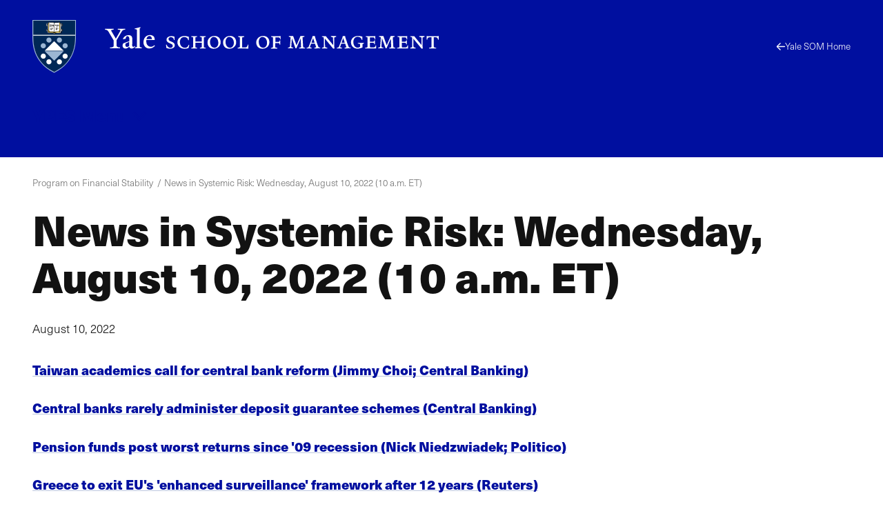

--- FILE ---
content_type: image/svg+xml
request_url: https://som.yale.edu/themes/custom/som_2025/ui/dist/images/ampersand_business_society.svg
body_size: 3160
content:
<?xml version="1.0" encoding="utf-8"?><!--Generator: Adobe Illustrator 26.2.1, SVG Export Plug-In . SVG Version: 6.00 Build 0)--><svg version="1.1" id="som-ampersand-logo" aria-labelledby="title-som-ampersand-logo" xmlns="http://www.w3.org/2000/svg" xmlns:xlink="http://www.w3.org/1999/xlink" x="0px" y="0px" viewBox="0 0 326.75 224.19" style="enable-background:new 0 0 326.75 224.19" xml:space="preserve"><title id="title-som-ampersand-logo">Educating leaders for business and society</title><g><path d="M121.21,162.5c0-26.08,13.39-46.88,34.19-59.22l20.44,29.96c-10.22,7.05-17.62,14.1-17.62,28.2
		c0,16.57,10.22,26.79,24.67,26.79c10.93,0,17.27-4.23,24.32-10.22l20.09,28.9c-12.34,10.22-25.73,17.27-44.41,17.27
		C145.18,224.19,121.21,200.22,121.21,162.5z M145.89,63.8c0-37.72,27.5-63.8,61.69-63.8c34.9,0,63.1,27.49,63.1,63.8h-37.01
		c0-16.57-10.58-27.85-26.08-27.85c-14.8,0-24.67,11.28-24.67,27.85H145.89z M242.82,223.13l-76.49-109.98
		c-11.63-16.57-20.45-30.31-20.45-45.82h37.01c0.71,4.58,3.17,10.93,6.7,15.86l97.29,139.94H242.82z M236.13,143.82
		c13.39-30.67,30.31-37.72,50.76-37.72v35.95c-13.39,0-21.5,8.81-28.55,33.84L236.13,143.82z"/></g><g><path d="M0,99.21V67.81h5.18v31.41H0z M18.1,89.94c0,5.48-3.94,9.27-9.67,9.27H6.18v-5.08h2.44c2.49,0,4.24-1.69,4.24-4.14
		c0-2.49-1.69-4.19-4.19-4.19H6.18v-5.08h2.29c2.29,0,3.89-1.6,3.89-3.89s-1.6-3.94-3.94-3.94H6.18v-5.08h2.24
		c5.43,0,9.17,3.59,9.17,8.97c0,2.79-1.2,4.94-3.14,6.18C16.9,84.36,18.1,86.8,18.1,89.94z"/><path d="M25.02,67.81v21.59h-5.23V67.81H25.02z M19.79,90.34h5.23c0,2.34,1.59,3.94,3.94,3.94c2.34,0,3.94-1.6,3.94-3.94h5.23
		c0,5.13-3.94,9.02-9.17,9.02S19.79,95.47,19.79,90.34z M32.9,89.39V67.81h5.23v21.59H32.9z"/><path d="M58.32,76.68h-5.23c0-2.34-1.59-3.94-3.94-3.94c-2.34,0-3.94,1.6-3.94,3.94h-5.23c0-5.13,3.94-9.02,9.17-9.02
		S58.32,71.55,58.32,76.68z M48.65,86.05c-4.94-0.15-8.67-3.79-8.67-8.37h5.23c0,1.74,1.5,3.09,3.44,3.19V86.05z M39.98,90.34h5.23
		c0,2.34,1.59,3.94,3.94,3.94c2.34,0,3.94-1.6,3.94-3.94h5.23c0,5.13-3.94,9.02-9.17,9.02S39.98,95.47,39.98,90.34z M49.65,80.92
		c4.93,0.15,8.67,3.79,8.67,8.42h-5.23c0-1.79-1.45-3.14-3.44-3.24V80.92z"/><path d="M60.17,67.81h5.23v31.41h-5.23V67.81z"/><path d="M72.83,67.81v31.41h-5.23V67.81H72.83z M73.83,83.41V68.51l10.87,30.71h-5.23L73.83,83.41z M80.06,67.81h5.18v30.01
		l-5.18-14.81V67.81z"/><path d="M87.43,99.21V67.81h5.18v31.41H87.43z M93.62,67.81h8.38v5.08h-8.38V67.81z M101.49,80.82v5.08h-7.88v-5.08H101.49z
		 M93.62,99.21v-5.08h8.38v5.08H93.62z"/><path d="M121.63,76.68h-5.23c0-2.34-1.59-3.94-3.94-3.94c-2.34,0-3.94,1.6-3.94,3.94h-5.23c0-5.13,3.94-9.02,9.17-9.02
		S121.63,71.55,121.63,76.68z M111.96,86.05c-4.94-0.15-8.67-3.79-8.67-8.37h5.23c0,1.74,1.5,3.09,3.44,3.19V86.05z M103.29,90.34
		h5.23c0,2.34,1.59,3.94,3.94,3.94c2.34,0,3.94-1.6,3.94-3.94h5.23c0,5.13-3.94,9.02-9.17,9.02S103.29,95.47,103.29,90.34z
		 M112.96,80.92c4.93,0.15,8.67,3.79,8.67,8.42h-5.23c0-1.79-1.45-3.14-3.44-3.24V80.92z"/><path d="M141.47,76.68h-5.23c0-2.34-1.59-3.94-3.94-3.94c-2.34,0-3.94,1.6-3.94,3.94h-5.23c0-5.13,3.94-9.02,9.17-9.02
		S141.47,71.55,141.47,76.68z M131.8,86.05c-4.94-0.15-8.67-3.79-8.67-8.37h5.23c0,1.74,1.5,3.09,3.44,3.19V86.05z M123.13,90.34
		h5.23c0,2.34,1.59,3.94,3.94,3.94c2.34,0,3.94-1.6,3.94-3.94h5.23c0,5.13-3.94,9.02-9.17,9.02S123.13,95.47,123.13,90.34z
		 M132.8,80.92c4.93,0.15,8.67,3.79,8.67,8.42h-5.23c0-1.79-1.45-3.14-3.44-3.24V80.92z"/></g><g><path d="M223.86,76.68h-5.23c0-2.34-1.59-3.94-3.94-3.94c-2.34,0-3.94,1.6-3.94,3.94h-5.23c0-5.13,3.94-9.02,9.17-9.02
		S223.86,71.55,223.86,76.68z M214.19,86.05c-4.94-0.15-8.67-3.79-8.67-8.37h5.23c0,1.74,1.5,3.09,3.44,3.19V86.05z M205.52,90.34
		h5.23c0,2.34,1.59,3.94,3.94,3.94c2.34,0,3.94-1.6,3.94-3.94h5.23c0,5.13-3.94,9.02-9.17,9.02S205.52,95.47,205.52,90.34z
		 M215.19,80.92c4.93,0.15,8.67,3.79,8.67,8.42h-5.23c0-1.79-1.45-3.14-3.44-3.24V80.92z"/><path d="M243.9,76.68h-5.23c0-2.34-1.59-3.94-3.94-3.94c-2.34,0-3.94,1.6-3.94,3.94h-5.23c0-5.13,3.94-9.02,9.17-9.02
		C239.96,67.66,243.9,71.55,243.9,76.68z M225.56,89.34V77.68h5.23v11.66H225.56z M225.56,90.34h5.23c0,2.34,1.59,3.94,3.94,3.94
		c2.34,0,3.94-1.6,3.94-3.94h5.23c0,5.13-3.94,9.02-9.17,9.02C229.5,99.36,225.56,95.47,225.56,90.34z M238.67,89.34V77.68h5.23
		v11.66H238.67z"/><path d="M264.14,76.68h-5.23c0-2.34-1.59-3.94-3.94-3.94c-2.34,0-3.94,1.6-3.94,3.94h-5.23c0-5.13,3.94-9.02,9.17-9.02
		C260.2,67.66,264.14,71.55,264.14,76.68z M245.8,89.34V77.68h5.23v11.66H245.8z M245.8,90.34h5.23c0,2.34,1.59,3.94,3.94,3.94
		c2.34,0,3.94-1.6,3.94-3.94h5.23c0,5.13-3.94,9.02-9.17,9.02C249.74,99.36,245.8,95.47,245.8,90.34z"/><path d="M265.74,67.81h5.23v31.41h-5.23V67.81z"/><path d="M272.62,99.21V67.81h5.18v31.41H272.62z M278.8,67.81h8.38v5.08h-8.38V67.81z M286.67,80.82v5.08h-7.88v-5.08H286.67z
		 M278.8,99.21v-5.08h8.38v5.08H278.8z"/><path d="M288.52,67.81h5.33v5.08h-5.33V67.81z M294.85,99.21V67.81h5.18v31.41H294.85z M301.03,67.81h5.33v5.08h-5.33V67.81z"/><path d="M319.67,88.05v11.17h-5.18V88.69l-7.08-20.89h5.38L319.67,88.05z M317.68,79.12l3.74-11.32h5.33l-6.53,18.79L317.68,79.12z
		"/></g><g><path d="M2.72,53v1.94h4.44V57H2.72v2.07h4.87v2.09H0.23V50.91h7.25V53H2.72z"/><path d="M13.43,61.17v-0.91H13.4c-0.45,0.73-1.22,1.11-2.03,1.11c-1.89,0-3.11-1.51-3.11-3.86s1.2-3.86,3.05-3.86
		c0.79,0,1.55,0.35,2,0.99h0.03v-3.73h2.39v10.26H13.43z M10.76,57.51c0,1.24,0.53,2.05,1.37,2.05c0.81,0,1.34-0.78,1.34-2.05
		s-0.53-2.05-1.34-2.05C11.29,55.46,10.76,56.27,10.76,57.51z"/><path d="M17,58.34v-4.49h2.39v4.23c0,0.95,0.39,1.41,1.07,1.41c0.73,0,1.22-0.59,1.22-1.86v-3.79h2.39v7.32h-2.23v-0.88h-0.03
		c-0.47,0.63-1.2,1.07-2.13,1.07C18.04,61.35,17,60.33,17,58.34z"/><path d="M32.48,56.64H30c-0.07-0.78-0.52-1.22-1.17-1.22c-0.84,0-1.33,0.78-1.33,2.07c0,1.33,0.5,2.09,1.34,2.09
		c0.65,0,1.09-0.5,1.14-1.35h2.49c-0.16,1.93-1.56,3.17-3.64,3.17c-2.33,0-3.83-1.53-3.83-3.9c0-2.36,1.5-3.87,3.82-3.87
		C30.89,53.62,32.32,54.84,32.48,56.64z"/><path d="M39.84,56.59v2.52c0,0.95,0.07,1.56,0.22,2.06H37.9c-0.07-0.29-0.1-0.6-0.1-0.95h-0.03c-0.56,0.76-1.38,1.14-2.38,1.14
		c-1.58,0-2.52-0.96-2.52-2.25c0-1.25,0.76-2.03,2.91-2.36c0.53-0.09,1.31-0.17,1.76-0.2v-0.26c0-0.82-0.42-1.15-1.02-1.15
		c-0.65,0-1.02,0.36-1.04,1.02h-2.3c0.07-1.38,1.08-2.54,3.34-2.54C38.76,53.62,39.84,54.66,39.84,56.59z M37.54,57.85
		c-0.36,0.01-0.92,0.07-1.3,0.14c-0.72,0.14-1.01,0.42-1.01,0.94c0,0.5,0.33,0.84,0.94,0.84c0.36,0,0.75-0.12,1.01-0.38
		c0.3-0.32,0.36-0.68,0.36-1.28V57.85z"/><path d="M45.3,59.32v1.8c-0.32,0.09-0.84,0.16-1.21,0.16c-1.83,0-2.64-0.71-2.64-2.43v-3.26h-1.14v-1.74h1.14v-1.97h2.39v1.97h1.38
		v1.74h-1.38v2.71c0,0.78,0.26,1.09,0.92,1.09C44.96,59.39,45.16,59.37,45.3,59.32z"/><path d="M46.24,52.8v-1.89h2.39v1.89H46.24z M46.24,61.17v-7.32h2.39v7.32H46.24z"/><path d="M57,56.67v4.49h-2.39v-4.23c0-0.95-0.39-1.41-1.07-1.41c-0.73,0-1.22,0.59-1.22,1.86v3.79h-2.39v-7.32h2.23v0.88h0.03
		c0.47-0.63,1.2-1.07,2.13-1.07C55.97,53.66,57,54.68,57,56.67z"/><path d="M62.99,54.83h0.03v-0.98h2.23v6.84c0,2.26-1.4,3.28-3.67,3.28c-2.06,0-3.23-0.88-3.37-2.35h2.32
		c0.04,0.5,0.43,0.81,1.09,0.81c0.81,0,1.31-0.43,1.31-1.74v-0.68H62.9c-0.5,0.71-1.18,1.07-2.03,1.07c-1.83,0-2.98-1.46-2.98-3.72
		c0-2.28,1.18-3.72,3.02-3.72C61.79,53.65,62.47,54.04,62.99,54.83z M60.36,57.36c0,1.12,0.5,1.83,1.3,1.83
		c0.82,0,1.34-0.72,1.34-1.83c0-1.12-0.52-1.84-1.34-1.84C60.87,55.52,60.36,56.23,60.36,57.36z"/><path d="M69.54,61.17V50.91h2.39v10.26H69.54z"/><path d="M77.86,58.92h2.43c-0.3,1.38-1.67,2.48-3.63,2.48c-2.45,0-3.8-1.66-3.8-3.95c0-2.16,1.37-3.83,3.77-3.83
		c1.73,0,2.98,0.91,3.49,2.35c0.2,0.55,0.29,1.14,0.29,2.03h-5.2c0.06,1.37,0.69,1.8,1.43,1.8C77.32,59.8,77.79,59.42,77.86,58.92z
		 M75.25,56.64H78c-0.1-1.02-0.68-1.46-1.37-1.46C75.93,55.19,75.39,55.61,75.25,56.64z"/><path d="M87.76,56.59v2.52c0,0.95,0.07,1.56,0.22,2.06h-2.16c-0.07-0.29-0.1-0.6-0.1-0.95h-0.03c-0.56,0.76-1.38,1.14-2.38,1.14
		c-1.58,0-2.52-0.96-2.52-2.25c0-1.25,0.76-2.03,2.91-2.36c0.53-0.09,1.31-0.17,1.76-0.2v-0.26c0-0.82-0.42-1.15-1.02-1.15
		c-0.65,0-1.02,0.36-1.04,1.02h-2.3c0.07-1.38,1.08-2.54,3.34-2.54C86.68,53.62,87.76,54.66,87.76,56.59z M85.45,57.85
		c-0.36,0.01-0.92,0.07-1.3,0.14c-0.72,0.14-1.01,0.42-1.01,0.94c0,0.5,0.33,0.84,0.94,0.84c0.36,0,0.75-0.12,1.01-0.38
		c0.3-0.32,0.36-0.68,0.36-1.28V57.85z"/><path d="M93.78,61.17v-0.91h-0.03c-0.45,0.73-1.22,1.11-2.03,1.11c-1.89,0-3.11-1.51-3.11-3.86s1.2-3.86,3.05-3.86
		c0.79,0,1.56,0.35,2,0.99h0.03v-3.73h2.39v10.26H93.78z M91.12,57.51c0,1.24,0.53,2.05,1.37,2.05c0.81,0,1.34-0.78,1.34-2.05
		s-0.53-2.05-1.34-2.05C91.65,55.46,91.12,56.27,91.12,57.51z"/><path d="M102.01,58.92h2.43c-0.3,1.38-1.67,2.48-3.63,2.48c-2.45,0-3.8-1.66-3.8-3.95c0-2.16,1.37-3.83,3.77-3.83
		c1.73,0,2.98,0.91,3.49,2.35c0.2,0.55,0.29,1.14,0.29,2.03h-5.2c0.06,1.37,0.69,1.8,1.43,1.8
		C101.48,59.8,101.94,59.42,102.01,58.92z M99.4,56.64h2.75c-0.1-1.02-0.68-1.46-1.37-1.46C100.08,55.19,99.55,55.61,99.4,56.64z"/><path d="M110.48,53.82v2.05c-0.25-0.04-0.49-0.07-0.73-0.07c-1.21,0-1.87,0.76-1.87,2.16v3.21h-2.39v-7.32h2.22v1.01h0.03
		c0.5-0.78,1.17-1.12,2.06-1.12C110.01,53.73,110.27,53.76,110.48,53.82z"/><path d="M117.37,56.07h-2.28c0-0.66-0.37-0.94-0.98-0.94c-0.55,0-0.85,0.22-0.85,0.58c0,0.45,0.39,0.58,1.5,0.86
		c1.37,0.36,2.87,0.76,2.87,2.48c0,1.41-1.27,2.35-3.4,2.35c-2.23,0-3.5-0.84-3.5-2.61h2.41c0,0.68,0.36,1.04,1.12,1.04
		c0.6,0,0.92-0.25,0.92-0.61c0-0.53-0.48-0.68-1.69-0.99c-1.25-0.32-2.59-0.65-2.59-2.32c0-1.33,1.14-2.29,3.23-2.29
		C116.15,53.62,117.37,54.42,117.37,56.07z"/><path d="M124.19,53.59v0.26h1.35v1.74h-1.35v5.57h-2.36v-5.57h-1.17v-1.74h1.17v-0.53c0-1.7,0.94-2.54,2.64-2.54
		c0.4,0,0.85,0.06,1.14,0.13v1.64c-0.07-0.01-0.23-0.03-0.35-0.03C124.55,52.52,124.19,52.81,124.19,53.59z"/><path d="M133.6,57.51c0,2.38-1.53,3.89-3.92,3.89c-2.39,0-3.92-1.51-3.92-3.89s1.53-3.89,3.92-3.89
		C132.07,53.62,133.6,55.13,133.6,57.51z M128.28,57.51c0,1.28,0.52,2.07,1.4,2.07c0.88,0,1.4-0.79,1.4-2.07s-0.52-2.07-1.4-2.07
		C128.8,55.43,128.28,56.23,128.28,57.51z"/><path d="M139.36,53.82v2.05c-0.25-0.04-0.49-0.07-0.73-0.07c-1.21,0-1.87,0.76-1.87,2.16v3.21h-2.39v-7.32h2.22v1.01h0.03
		c0.5-0.78,1.17-1.12,2.06-1.12C138.89,53.73,139.15,53.76,139.36,53.82z"/></g><g/><g/><g/><g/><g/><g/></svg>

--- FILE ---
content_type: text/javascript
request_url: https://som.yale.edu/sites/default/files/js/optimized/js_bX94t3oBgXyOcn3Br4TmTgUN2xEW3-y_O9ASn0Z-H78.AaLiC-k-mETKO5SNVhZFiF8-S9L3rxt9wy_0Jo9_H38.js?v=10.5.4
body_size: -53
content:
(function ($, Drupal, iframeResizerSettings) {

  'use strict';

  // Set up the iFrame Resizer library's options.
  var options = {};
  if (iframeResizerSettings.advanced.override_defaults) {
    if (iframeResizerSettings.advanced.options.maxHeight === -1) {
      iframeResizerSettings.advanced.options.maxHeight = Infinity;
    }

    if (iframeResizerSettings.advanced.options.maxWidth === -1) {
      iframeResizerSettings.advanced.options.maxWidth = Infinity;
    }

    options = iframeResizerSettings.advanced.options;
  }

  Drupal.behaviors.initIframeResizer = {
    attach: function (context, settings) {
      var selector = 'iframe';
      if (typeof settings.iframeResizer.advanced.targetSelectors !== 'undefined') {
        selector = settings.iframeResizer.advanced.targetSelectors;
      }
      $(selector, context).iFrameResize(options);
    }
  };

})(jQuery, Drupal, drupalSettings.iframeResizer);
